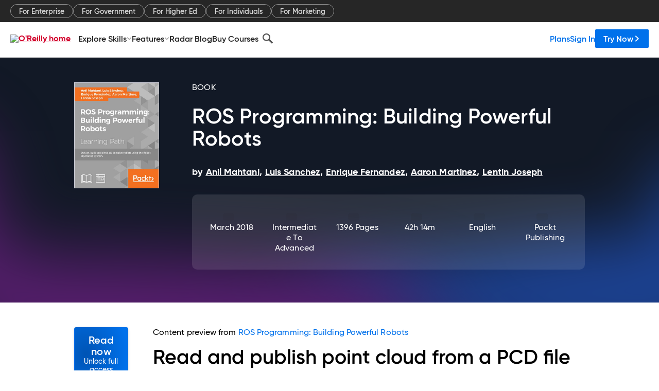

--- FILE ---
content_type: text/plain
request_url: https://c.6sc.co/?m=1
body_size: 2
content:
6suuid=e6263e17fcd20800b2ae6c6967000000a7a48000